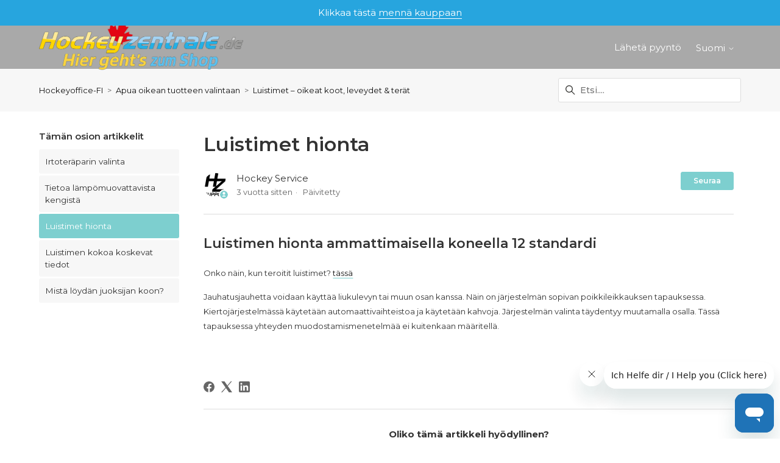

--- FILE ---
content_type: text/html; charset=utf-8
request_url: https://hilfe.hockeyzentrale.de/hc/fi/articles/4417452517137-Luistimet-hionta
body_size: 9357
content:
<!DOCTYPE html>
<html dir="ltr" lang="fi">
<head>
  <meta charset="utf-8" />
  <!-- v26903 -->


  <title>Luistimet hionta &ndash; Hockeyoffice-FI</title>

  

  <meta name="description" content="Luistimen hionta ammattimaisella koneella 12 standardi Onko näin, kun teroitit luistimet? tässä Jauhatusjauhetta voidaan käyttää..." /><meta property="og:image" content="https://hilfe.hockeyzentrale.de/hc/theming_assets/01K427DS26S1KK1DMMZPR2X3BC" />
<meta property="og:type" content="website" />
<meta property="og:site_name" content="Hockeyoffice-FI" />
<meta property="og:title" content="Luistimet hionta" />
<meta property="og:description" content="Luistimen hionta ammattimaisella koneella 12 standardi
Onko näin, kun teroitit luistimet? tässä
Jauhatusjauhetta voidaan käyttää liukulevyn tai muun osan kanssa. Näin on järjestelmän sopivan poikki..." />
<meta property="og:url" content="https://hilfe.hockeyzentrale.de/hc/fi/articles/4417452517137-Luistimet-hionta" />
<link rel="canonical" href="https://hilfe.hockeyzentrale.de/hc/fi/articles/4417452517137-Luistimet-hionta">
<link rel="alternate" hreflang="da-dk" href="https://hilfe.hockeyzentrale.de/hc/da-dk/articles/4417452517137-Skojtslibning">
<link rel="alternate" hreflang="de" href="https://hilfe.hockeyzentrale.de/hc/de/articles/4417452517137-Schlittschuhe-Schliff">
<link rel="alternate" hreflang="en-gb" href="https://hilfe.hockeyzentrale.de/hc/en-gb/articles/4417452517137-Skates-grinding">
<link rel="alternate" hreflang="es" href="https://hilfe.hockeyzentrale.de/hc/es/articles/4417452517137-Afilado-de-patines">
<link rel="alternate" hreflang="fi" href="https://hilfe.hockeyzentrale.de/hc/fi/articles/4417452517137-Luistimet-hionta">
<link rel="alternate" hreflang="fr-fr" href="https://hilfe.hockeyzentrale.de/hc/fr-fr/articles/4417452517137-Patinage-a-glace-avec-mach-pour-une-paire-de-patins-de-glace">
<link rel="alternate" hreflang="it" href="https://hilfe.hockeyzentrale.de/hc/it/articles/4417452517137-Ghiaccio-Skate-Grinding-con-macchina-per-un-paio-di-ghiacci">
<link rel="alternate" hreflang="nl" href="https://hilfe.hockeyzentrale.de/hc/nl/articles/4417452517137-Schaatsen-slijpen">
<link rel="alternate" hreflang="x-default" href="https://hilfe.hockeyzentrale.de/hc/en-gb/articles/4417452517137-Skates-grinding">

  <link rel="stylesheet" href="//static.zdassets.com/hc/assets/application-f34d73e002337ab267a13449ad9d7955.css" media="all" id="stylesheet" />
  <link rel="stylesheet" type="text/css" href="/hc/theming_assets/10034104/360001155537/style.css?digest=42300464435729">

  <link rel="icon" type="image/x-icon" href="/hc/theming_assets/01HZPGTGP677MXVPNCHWYGD8V5">

    

  <!--
* Name: Vertio
* Version: 4.1.6
* Author: Grow Shine Services Pvt. Ltd.
* Download From: https://www.customersupporttheme.com Or https://themes.grow-shine.com/
* Corporate Website : https://www.grow-shine.com
* License: You must have a valid license purchased only from customersupporttheme.com in order to legally use the theme for your project.
* Copyright: © 2016 - 2024 Grow Shine Services Pvt. Ltd. All Rights Reserved.
-->

<meta charset="utf-8">
<meta http-equiv="X-UA-Compatible" content="IE=edge,chrome=1">
<meta name="viewport" content="width=device-width, initial-scale=1.0">
<meta content="width=device-width, initial-scale=1.0" name="viewport" />


<link href="https://fonts.googleapis.com/css2?family=Inter:wght@100;200;300;400;500;600;700;800&family=Lato:wght@100;300;400;700;900&family=Montserrat:wght@100;300;400;500;600;700&family=Open+Sans:wght@300;400;500;600;700&family=Roboto:wght@100;300;400;500;700&display=swap" rel="stylesheet">
<link href="https://fonts.googleapis.com/css2?family=Karla:ital,wght@0,200..800;1,200..800&family=Onest:wght@100..900&family=Public+Sans:wght@100..900&display=swap" rel="stylesheet">


<link href="https://cdn.lineicons.com/4.0/lineicons.css" rel="stylesheet">
<link rel="stylesheet" href="https://use.fontawesome.com/releases/v6.6.0/css/all.css" />
<script src="https://kit.fontawesome.com/bfc862380e.js"></script>


<script src="https://cdnjs.cloudflare.com/ajax/libs/jquery/3.7.1/jquery.min.js"></script>
<link rel="stylesheet" href="https://cdnjs.cloudflare.com/ajax/libs/animate.css/4.1.1/animate.min.css"/>

<!-- Make the translated search clear button label available for use in JS -->
<!-- See buildClearSearchButton() in script.js -->
<script type="text/javascript">window.searchClearButtonLabelLocalized = "Tyhjennä haku";</script>
<script type="text/javascript">
  // Load ES module polyfill only for browsers that don't support ES modules
  if (!(HTMLScriptElement.supports && HTMLScriptElement.supports('importmap'))) {
    document.write('<script async src="/hc/theming_assets/01J9147XJC0JRAVVPJW3MS8VRD"><\/script>');
  }
</script>
<script type="importmap">
{
  "imports": {
    "new-request-form": "/hc/theming_assets/01J92CYR4XAHDMYZXAQ162JM0V",
    "flash-notifications": "/hc/theming_assets/01J92CYR5JWP5NSGVXQGT779Z6",
    "new-request-form-translations": "/hc/theming_assets/01J2HSKVDVVRMQFGKE8TQR7D37",
    "shared": "/hc/theming_assets/01J92CYR7G8175VXP81X8C4PQ8",
    "wysiwyg": "/hc/theming_assets/01J9147Y117HCBVB8Y2HKS68TX"
  }
}
</script>
<script type="module">
  import { renderFlashNotifications } from "flash-notifications";

  const settings = {"logo":"/hc/theming_assets/01K427DS26S1KK1DMMZPR2X3BC","logo_height":"80px","logo_tagline":"No.1 Icehockey Online Shop","enable_link":true,"enable_link_url":"https://www.hockeyzentrale.de","favicon":"/hc/theming_assets/01HZPGTGP677MXVPNCHWYGD8V5","enable_signin":false,"enable_ticket":true,"enable_community":true,"fixed_header":false,"menu_color":"#FFFFFF","dropdown_menu_color":"#FFFFFF","custom_menu":"-","dropdown1":"-","dropdown1_url":"https://shop.hockeyzentrale.de/","dropdown2":"-","dropdown2_url":"#!","dropdown3":"-","dropdown3_url":"#!","dropdown4":"-","dropdown4_url":"#!","hero_show_image":"no","homepage_background_image":"/hc/theming_assets/01HZPGTGTP5NV3XWBVWXA62TYJ","hero_unit_bg_color":"rgba(169, 169, 169, 1)","hero_title":"webseite_wilkommen","hero_unit_title_color":"rgba(51, 51, 51, 1)","search_placeholder":"hilfeseite_suche","submit_bg_color":"rgba(54, 54, 51, 1)","border_radius":"3px","instant_search":true,"scoped_kb_search":false,"scoped_community_search":false,"brand_color":"#7DCFCF","text_color":"#333333","link_color":"#141414","visited_link_color":"#333333","brand_text_color":"#FFFFFF","border_color":"#DDDDDD","heading_font":"'Montserrat', sans-serif","text_font":"'Montserrat', sans-serif","categories_bg_color":"rgba(54, 54, 51, 1)","categories_icon_color":"#ffffff","category1_id":"4404581274385","category1_icon":"fa-solid fa-rocket","category2_id":"YOUR-CAT-ID","category2_icon":"fa-solid fa-play","category3_id":"YOUR-CAT-ID","category3_icon":"fa-solid fa-gear","category4_id":"YOUR-CAT-ID","category4_icon":"fa-solid fa-dollar-sign","category5_id":"YOUR-CAT-ID","category5_icon":"fa-solid fa-basket-shopping","category6_id":"YOUR-CAT-ID","category6_icon":"fa-solid fa-credit-card","toggle_promoted_articles":"yes","toggle_recently_viewed_article":"yes","icon_with_title":"yes","toggle_community_block":"no","community_image":"/hc/theming_assets/01HZPGTH6B462N8GKA84T965P8","toggle_recent_activity":"yes","footer_color":"#363633","footer_text_color":"#FFFFFF","facebook_url":"https://de-de.facebook.com/Hockeyzentrale/","twitter_url":"-","linkedin_url":"-","pinterest_url":"https://www.pinterest.de/Eishockeyshop/","instagram_url":"https://www.instagram.com/hockeyzentrale/?hl=de","youtube_url":"https://www.youtube.com/user/HockeyZentrale","github_url":"-","tiktok_url":"https://www.tiktok.com","threads_url":"https://www.threads.net/?hl=en","medium_url":"-","copyright_text":"Customer Support Theme. All Rights Reserved.","show_articles_in_section":"yes","bg_color":"#F7F7F7","show_article_author":true,"show_article_comments":true,"show_follow_article":true,"show_recently_viewed_articles":true,"show_related_articles":true,"show_article_sharing":true,"note_message":"#bce8f1","warning_message":"#e5415e","quote_message":"#d5ccc9","show_follow_section":true,"support_message":true,"support_message_text":"nachrichtenblock","show_follow_post":true,"show_post_sharing":true,"show_follow_topic":false,"request_list_beta":true,"container_layout":"full","alert_bar":true,"alert_bar_bg":"rgba(39, 165, 222, 1)","alert_text_color":"#FFFFFF","alert_text":"faq_benachrichtigungsleiste","alert_link_text":"faq_benachrichtigungsleiste_url_weiterleitung","alert_link_url":"Verlinkung","translations_enable":true};
  const closeLabel = "Sulje"

  renderFlashNotifications(settings, closeLabel);
</script>


<script type="text/javascript">
  $(document).ready(function() {
    $('#query').attr('placeholder', 'Etsi....');
  });
</script>




<script type="text/javascript">

  
  $(document).ready(function() {
    
    

    $('#YOUR_CAT_ID .category-icon').append('<i class="fa-solid fa-book-open-reader"></i>');

    $('#YOUR_CAT_ID .category-icon').append('<i class="fa-solid fa-circle-play"></i>');

    $('#YOUR_CAT_ID .category-icon').append('<i class="fa-solid fa-circle-question"></i>');

    $('#YOUR_CAT_ID .category-icon').append('<i class="fa-solid fa-gear"></i>');

  });

</script>

  
</head>
<body class="">
  
  
  

  <a class="skip-navigation" tabindex="1" href="#main-content">Siirry pääsisältöön</a>



<div class="alert--bar ">
  <div class="container full--width">
  	Klikkaa tästä <a href="https://fi.hockeyoffice.com/">mennä kauppaan</a>
  </div>
</div>






<header class="hc_header  top-42">
   <div class="header cd-header full--width">
      
      <div class="logo">
         <a title="Hockeyoffice-FI" href="https://www.hockeyzentrale.de">
           <img src="/hc/theming_assets/01K427DS26S1KK1DMMZPR2X3BC" alt="Hockeyoffice-FI Tukiportaalin kotisivu">
           
           <span aria-hidden="true"></span>
           
         </a>
      </div>
      <div class="nav-wrapper">
         <button class="menu-button" aria-controls="user-nav" aria-expanded="false" aria-label="Avaa/sulje navigaatiovalikko">
            <svg xmlns="http://www.w3.org/2000/svg" width="16" height="16" focusable="false" viewBox="0 0 16 16" class="icon-menu">
               <path fill="none" stroke="currentColor" stroke-linecap="round" d="M1.5 3.5h13m-13 4h13m-13 4h13"/>
            </svg>
         </button>
         <nav class="user-nav" id="user-nav">
            
            
              
            

            
            
              <a class="submit-a-request xs_hide" href="/hc/fi/requests/new">Lähetä pyyntö</a>
            
         </nav>
         
         
         
         
         
         <div class="dropdown language-selector">
            <button class="dropdown-toggle" aria-haspopup="true">
               Suomi
               <svg xmlns="http://www.w3.org/2000/svg" width="12" height="12" focusable="false" viewBox="0 0 12 12" class="dropdown-chevron-icon">
                  <path fill="none" stroke="currentColor" stroke-linecap="round" d="M3 4.5l2.6 2.6c.2.2.5.2.7 0L9 4.5"/>
               </svg>
            </button>
            <span class="dropdown-menu dropdown-menu-end animate__fadeInDown animate__animated" role="menu">
            
            <a href="/hc/change_language/da-dk?return_to=%2Fhc%2Fda-dk%2Farticles%2F4417452517137-Skojtslibning" dir="ltr" rel="nofollow" role="menuitem">
            Dansk (Danmark)
            </a>
            
            <a href="/hc/change_language/de?return_to=%2Fhc%2Fde%2Farticles%2F4417452517137-Schlittschuhe-Schliff" dir="ltr" rel="nofollow" role="menuitem">
            Deutsch
            </a>
            
            <a href="/hc/change_language/en-gb?return_to=%2Fhc%2Fen-gb%2Farticles%2F4417452517137-Skates-grinding" dir="ltr" rel="nofollow" role="menuitem">
            English (GB)
            </a>
            
            <a href="/hc/change_language/es?return_to=%2Fhc%2Fes%2Farticles%2F4417452517137-Afilado-de-patines" dir="ltr" rel="nofollow" role="menuitem">
            Español
            </a>
            
            <a href="/hc/change_language/fr-fr?return_to=%2Fhc%2Ffr-fr%2Farticles%2F4417452517137-Patinage-a-glace-avec-mach-pour-une-paire-de-patins-de-glace" dir="ltr" rel="nofollow" role="menuitem">
            Français (France)
            </a>
            
            <a href="/hc/change_language/it?return_to=%2Fhc%2Fit%2Farticles%2F4417452517137-Ghiaccio-Skate-Grinding-con-macchina-per-un-paio-di-ghiacci" dir="ltr" rel="nofollow" role="menuitem">
            Italiano
            </a>
            
            <a href="/hc/change_language/nl?return_to=%2Fhc%2Fnl%2Farticles%2F4417452517137-Schaatsen-slijpen" dir="ltr" rel="nofollow" role="menuitem">
            Nederlands
            </a>
            
            <a href="/hc/change_language/pl-pl?return_to=%2Fhc%2Fpl-pl" dir="ltr" rel="nofollow" role="menuitem">
            Polski (Polska)
            </a>
            
            <a href="/hc/change_language/sv?return_to=%2Fhc%2Fsv" dir="ltr" rel="nofollow" role="menuitem">
            Svenska
            </a>
            
            </span>
         </div>
         
         
      </div>
   </div>
</header>

<nav class="dropdown--links">
   <ul class="cd-primary-nav">
      
      
      
      
      
      <li class="visible_xs"></li>
      
      
      <li class="visible_xs"><a href="/hc/fi/requests/new">Lähetä pyyntö</a></li>
      
   </ul>
</nav>


  <main role="main">
    
<section class="breadcrumbs__block">
  <div class="container full--width">
    <nav class="sub-nav">
      <nav aria-label="Nykyinen sijainti">
  <ol class="breadcrumbs">
    
      <li>
        
          <a href="/hc/fi">Hockeyoffice-FI</a>
        
      </li>
    
      <li>
        
          <a href="/hc/fi/categories/4416657237265-Apua-oikean-tuotteen-valintaan">Apua oikean tuotteen valintaan</a>
        
      </li>
    
      <li>
        
          <a href="/hc/fi/sections/4417436228497-Luistimet-oikeat-koot-leveydet-ter%C3%A4t">Luistimet – oikeat koot, leveydet &amp; terät</a>
        
      </li>
    
  </ol>
</nav>

      <div class="search-container">
        <svg xmlns="http://www.w3.org/2000/svg" width="12" height="12" focusable="false" viewBox="0 0 12 12" class="search-icon">
          <circle cx="4.5" cy="4.5" r="4" fill="none" stroke="currentColor"/>
          <path stroke="currentColor" stroke-linecap="round" d="M11 11L7.5 7.5"/>
        </svg>
        
        <form role="search" class="search" data-search="" action="/hc/fi/search" accept-charset="UTF-8" method="get"><input type="hidden" name="utf8" value="&#x2713;" autocomplete="off" /><input type="search" name="query" id="query" placeholder="Haku" aria-label="Haku" /></form>
      </div>
    </nav>
  </div>
</section>

<div class="container full--width">
  <div class="article-container" id="article-container">
    
    
    <aside class="article-sidebar" aria-labelledby="section-articles-title">
      <div class="collapsible-sidebar">
          <button type="button" class="collapsible-sidebar-toggle" aria-labelledby="section-articles-title" aria-expanded="false">
            <svg xmlns="http://www.w3.org/2000/svg" width="20" height="20" focusable="false" viewBox="0 0 12 12" aria-hidden="true" class="collapsible-sidebar-toggle-icon chevron-icon">
              <path fill="none" stroke="currentColor" stroke-linecap="round" d="M3 4.5l2.6 2.6c.2.2.5.2.7 0L9 4.5"/>
            </svg>
            <svg xmlns="http://www.w3.org/2000/svg" width="20" height="20" focusable="false" viewBox="0 0 12 12" aria-hidden="true" class="collapsible-sidebar-toggle-icon x-icon">
              <path stroke="currentColor" stroke-linecap="round" d="M3 9l6-6m0 6L3 3"/>
            </svg>
          </button>
          <span id="section-articles-title" class="collapsible-sidebar-title sidenav-title element-fade animate__animated">
            Tämän osion artikkelit
          </span>
          <div class="collapsible-sidebar-body">
            <ul>
              
                <li>
                  <a href="/hc/fi/articles/11856362368913-Irtoter%C3%A4parin-valinta" class="sidenav-item ">Irtoteräparin valinta</a>
                </li>
              
                <li>
                  <a href="/hc/fi/articles/4418513344529-Tietoa-l%C3%A4mp%C3%B6muovattavista-kengist%C3%A4" class="sidenav-item ">Tietoa lämpömuovattavista kengistä</a>
                </li>
              
                <li>
                  <a href="/hc/fi/articles/4417452517137-Luistimet-hionta" class="sidenav-item current-article">Luistimet hionta</a>
                </li>
              
                <li>
                  <a href="/hc/fi/articles/4417436285713-Luistimen-kokoa-koskevat-tiedot" class="sidenav-item ">Luistimen kokoa koskevat tiedot</a>
                </li>
              
                <li>
                  <a href="/hc/fi/articles/12795871346321-Mist%C3%A4-l%C3%B6yd%C3%A4n-juoksijan-koon" class="sidenav-item ">Mistä löydän juoksijan koon?</a>
                </li>
              
            </ul>
            
          </div>
        </div>
    </aside>
    

    <article id="main-content" class="article ">
      <header class="article-header">
        
        <h1 title="Luistimet hionta" class="article-title element-fade animate__animated">
          Luistimet hionta
          
        </h1>

        <div class="article-author">
          
            <div class="avatar article-avatar">
              
                <svg xmlns="http://www.w3.org/2000/svg" width="12" height="12" focusable="false" viewBox="0 0 12 12" class="icon-agent" aria-label="Käyttäjä (Hockey Service) on tiimin jäsen">
                  <path fill="currentColor" d="M6 0C2.7 0 0 2.7 0 6s2.7 6 6 6 6-2.7 6-6-2.7-6-6-6zm0 2c1.1 0 2 .9 2 2s-.9 2-2 2-2-.9-2-2 .9-2 2-2zm2.3 7H3.7c-.3 0-.4-.3-.3-.5C3.9 7.6 4.9 7 6 7s2.1.6 2.6 1.5c.1.2 0 .5-.3.5z"/>
                </svg>
              
              <img src="https://hilfe.hockeyzentrale.de/system/photos/26752779655057/favicons_Support_fuerZendesk.png" alt="" class="user-avatar"/>
            </div>
          
          <div class="article-meta">
            
              
                Hockey Service
              
            

            <ul class="meta-group">
              
                <li class="meta-data"><time datetime="2022-05-25T11:33:50Z" title="2022-05-25T11:33:50Z" data-datetime="relative">25. toukok. 2022, 11.33</time></li>
                <li class="meta-data">Päivitetty</li>
              
            </ul>
          </div>
        </div>
        
        
          <div class="article-subscribe"><div data-helper="subscribe" data-json="{&quot;item&quot;:&quot;article&quot;,&quot;url&quot;:&quot;/hc/fi/articles/4417452517137-Luistimet-hionta/subscription.json&quot;,&quot;follow_label&quot;:&quot;Seuraa&quot;,&quot;unfollow_label&quot;:&quot;Lopeta seuraaminen&quot;,&quot;following_label&quot;:&quot;Seurattu&quot;,&quot;can_subscribe&quot;:true,&quot;is_subscribed&quot;:false}"></div></div>
        
      </header>

      <section class="article-info">
        <div class="article-content">
          <div class="article-body"><h2>Luistimen hionta ammattimaisella koneella 12 standardi</h2>
<p><span class="wysiwyg-font-size-medium">Onko näin, kun teroitit luistimet? <a href="https://fi.hockeyoffice.com/jaeaekiekon-luistelu/hioma-teraensuojaimet-ja-tarvikkeet/luistelu-jauhaminen-koneella-yhdelle-jaeaeparille-SCHLIFF12-i.html" target="_self">tässä</a></span></p>
<p><span class="wysiwyg-font-size-medium">Jauhatusjauhetta voidaan käyttää liukulevyn tai muun osan kanssa. Näin on järjestelmän sopivan poikkileikkauksen tapauksessa. Kiertojärjestelmässä käytetään automaattivaihteistoa ja käytetään kahvoja. Järjestelmän valinta täydentyy muutamalla osalla. Tässä tapauksessa yhteyden muodostamismenetelmää ei kuitenkaan määritellä.</span></p>
<p>&nbsp;</p></div>

          

          
        </div>
      </section>

      <footer>
        <div class="article-footer">
          
            <div class="article-share">
  <ul class="share">
    <li>
      <a href="https://www.facebook.com/share.php?title=Luistimet+hionta&u=https%3A%2F%2Fhilfe.hockeyzentrale.de%2Fhc%2Ffi%2Farticles%2F4417452517137-Luistimet-hionta" class="share-facebook" aria-label="Facebook">
        <svg xmlns="http://www.w3.org/2000/svg" width="12" height="12" focusable="false" viewBox="0 0 12 12" aria-label="Jaa tämä sivu Facebookissa">
          <path fill="currentColor" d="M6 0a6 6 0 01.813 11.945V7.63h1.552l.244-1.585H6.812v-.867c0-.658.214-1.242.827-1.242h.985V2.55c-.173-.024-.538-.075-1.23-.075-1.444 0-2.29.767-2.29 2.513v1.055H3.618v1.585h1.484v4.304A6.001 6.001 0 016 0z"/>
        </svg>
      </a>
    </li>
    <li>
      <a href="https://twitter.com/share?lang=fi&text=Luistimet+hionta&url=https%3A%2F%2Fhilfe.hockeyzentrale.de%2Fhc%2Ffi%2Farticles%2F4417452517137-Luistimet-hionta" class="share-twitter" aria-label="X Corp">
        <svg xmlns="http://www.w3.org/2000/svg" width="12" height="12" focusable="false" viewBox="0 0 12 12" aria-label="Jaa tämä sivu X Corpissa">
          <path fill="currentColor" d="M.0763914 0 3.60864 0 6.75369 4.49755 10.5303 0 11.6586 0 7.18498 5.11431 12 12 8.46775 12 5.18346 7.30333 1.12825 12 0 12 4.7531 6.6879z"/>
        </svg>
      </a>
    </li>
    <li>
      <a href="https://www.linkedin.com/shareArticle?mini=true&source=Hockeyzentrale&title=Luistimet+hionta&url=https%3A%2F%2Fhilfe.hockeyzentrale.de%2Fhc%2Ffi%2Farticles%2F4417452517137-Luistimet-hionta" class="share-linkedin" aria-label="LinkedIn">
        <svg xmlns="http://www.w3.org/2000/svg" width="12" height="12" focusable="false" viewBox="0 0 12 12" aria-label="Jaa tämä sivu LinkedInissä">
          <path fill="currentColor" d="M10.8 0A1.2 1.2 0 0112 1.2v9.6a1.2 1.2 0 01-1.2 1.2H1.2A1.2 1.2 0 010 10.8V1.2A1.2 1.2 0 011.2 0h9.6zM8.09 4.356a1.87 1.87 0 00-1.598.792l-.085.133h-.024v-.783H4.676v5.727h1.778V7.392c0-.747.142-1.47 1.068-1.47.913 0 .925.854.925 1.518v2.785h1.778V7.084l-.005-.325c-.05-1.38-.456-2.403-2.13-2.403zm-4.531.142h-1.78v5.727h1.78V4.498zm-.89-2.846a1.032 1.032 0 100 2.064 1.032 1.032 0 000-2.064z"/>
        </svg>
      </a>
    </li>
  </ul>

</div>
          
          
            
          
        </div>
        
          <div class="article-votes">
            <span class="article-votes-question element-fade animate__animated" id="article-votes-label">Oliko tämä artikkeli hyödyllinen?</span>
            <div class="article-votes-controls element-fade animate__animated" role="group" aria-labelledby="article-votes-label">
              <button type="button" class="button article-vote article-vote-up" data-helper="vote" data-item="article" data-type="up" data-id="4417452517137" data-upvote-count="5" data-vote-count="11" data-vote-sum="-1" data-vote-url="/hc/fi/articles/4417452517137/vote" data-value="null" data-label="5/11 koki tästä olevan apua" data-selected-class="button-primary" aria-label="Tämä artikkeli oli hyödyllinen" aria-pressed="false">Kyllä</button>
              <button type="button" class="button article-vote article-vote-down" data-helper="vote" data-item="article" data-type="down" data-id="4417452517137" data-upvote-count="5" data-vote-count="11" data-vote-sum="-1" data-vote-url="/hc/fi/articles/4417452517137/vote" data-value="null" data-label="5/11 koki tästä olevan apua" data-selected-class="button-primary" aria-label="Tämä artikkeli ei ollut hyödyllinen" aria-pressed="false">Ei</button>
            </div>
            <small class="article-votes-count element-fade animate__animated">
              <span class="article-vote-label" data-helper="vote" data-item="article" data-type="label" data-id="4417452517137" data-upvote-count="5" data-vote-count="11" data-vote-sum="-1" data-vote-url="/hc/fi/articles/4417452517137/vote" data-value="null" data-label="5/11 koki tästä olevan apua">5/11 koki tästä olevan apua</span>
            </small>
          </div>
        
        <div class="article-more-questions">
          Lisäkysymyksiä? <a href="/hc/fi/requests/new">Lähetä pyyntö</a>
        </div>
        <div class="article-return-to-top">
          <a href="#article-container">
            Palaa sivun alkuun
            <svg xmlns="http://www.w3.org/2000/svg" class="article-return-to-top-icon" width="20" height="20" focusable="false" viewBox="0 0 12 12" aria-hidden="true">
              <path fill="none" stroke="currentColor" stroke-linecap="round" d="M3 4.5l2.6 2.6c.2.2.5.2.7 0L9 4.5"/>
            </svg>
          </a>
        </div>
      </footer>

      <div class="article-relatives element-fade animate__animated">
        
        
          <div data-recent-articles></div>
        
        
        
          
  <section class="related-articles">
    
      <h2 class="related-articles-title">Aiheeseen liittyvät artikkelit</h2>
    
    <ul>
      
        <li>
          <a href="/hc/fi/related/click?data=[base64]%3D%3D--75ef18f14e834ae022e3321fbbf9d58f9d092184" rel="nofollow">Luistimen kokoa koskevat tiedot</a>
        </li>
      
        <li>
          <a href="/hc/fi/related/click?data=BAh7CjobZGVzdGluYXRpb25fYXJ0aWNsZV9pZGwrCJFvRIbICjoYcmVmZXJyZXJfYXJ0aWNsZV9pZGwrCBEnsIQEBDoLbG9jYWxlSSIHZmkGOgZFVDoIdXJsSSI%2BL2hjL2ZpL2FydGljbGVzLzExODU2MzYyMzY4OTEzLUlydG90ZXIlQzMlQTRwYXJpbi12YWxpbnRhBjsIVDoJcmFua2kH--59e36a6772fbde32d2c93f47915ebdbe94840bc6" rel="nofollow">Irtoteräparin valinta</a>
        </li>
      
        <li>
          <a href="/hc/fi/related/click?data=[base64]%3D%3D--1e03b104def1da177e2b30cb2f17ea8520a26e6a" rel="nofollow">Tietoa lämpömuovattavista kengistä</a>
        </li>
      
        <li>
          <a href="/hc/fi/related/click?data=BAh7CjobZGVzdGluYXRpb25fYXJ0aWNsZV9pZGwrCJEZF1UEBDoYcmVmZXJyZXJfYXJ0aWNsZV9pZGwrCBEnsIQEBDoLbG9jYWxlSSIHZmkGOgZFVDoIdXJsSSIxL2hjL2ZpL2FydGljbGVzLzQ0MTY2NTM5NTc1MjEtUGFsYXV0dXN0aWVkb3QGOwhUOglyYW5raQk%3D--e763f08c593e873500c27203ba13b83ee86c5471" rel="nofollow">Palautustiedot</a>
        </li>
      
        <li>
          <a href="/hc/fi/related/click?data=BAh7CjobZGVzdGluYXRpb25fYXJ0aWNsZV9pZGwrCJG%2BXUWjCzoYcmVmZXJyZXJfYXJ0aWNsZV9pZGwrCBEnsIQEBDoLbG9jYWxlSSIHZmkGOgZFVDoIdXJsSSJOL2hjL2ZpL2FydGljbGVzLzEyNzk1ODcxMzQ2MzIxLU1pc3QlQzMlQTQtbCVDMyVCNnlkJUMzJUE0bi1qdW9rc2lqYW4ta29vbgY7CFQ6CXJhbmtpCg%3D%3D--4e509d06c400aabb6e84de8c11a58a8d171a59eb" rel="nofollow">Mistä löydän juoksijan koon?</a>
        </li>
      
    </ul>
  </section>


        
      </div>
      
        <div class="article-comments" id="article-comments">
          <section class="comments">
            <header class="comment-overview">
              <h2 class="comment-heading element-fade animate__animated">
                Kommentit
              </h2>
              <p class="comment-callout">0 kommenttia</p>
              
            </header>

            <ul id="comments" class="comment-list">
              
            </ul>

            

            

            <p class="comment-callout"><a data-auth-action="signin" rel="nofollow" href="https://hockeyzentrale.zendesk.com/access?locale=fi&amp;brand_id=360001155537&amp;return_to=https%3A%2F%2Fhilfe.hockeyzentrale.de%2Fhc%2Ffi%2Farticles%2F4417452517137-Luistimet-hionta">Kirjaudu sisään</a> jättääksesi kommentin.</p>
          </section>
        </div>
      
    </article>
  </div>
</div>

  </main>

  <footer class="footer text-center">
   <div class="container full--width">
         <div class="social_icons element-fade animate__animated">
            <ul class="social">
               
                  <li><a href="https://de-de.facebook.com/Hockeyzentrale/" target="_blank"><i class="fa-brands fa-facebook-f"></i></a></li>
               
               
               
               
                  <li><a href="https://www.pinterest.de/Eishockeyshop/" target="_blank"><i class="fa-brands fa-pinterest-p"></i></a></li>
               
               
                  <li><a href="https://www.instagram.com/hockeyzentrale/?hl=de" target="_blank"><i class="fa-brands fa-instagram"></i></a></li>
               
               
                  <li><a href="https://www.youtube.com/user/HockeyZentrale" target="_blank"><i class="fa-brands fa-youtube"></i></a></li>
               
               
               
                  <li><a href="https://www.tiktok.com" target="_blank"><i class="fa-brands fa-tiktok"></i></a></li>
               
               
               <li><a href="https://www.threads.net/?hl=en" target="_blank"><i class="fa-brands fa-threads"></i></a></li>
               
               
            </ul>
         </div>
   </div>
   <aside class="footer-legal text-center">
      <div class="container full--width">
         <p>&copy; <span id="year"></span> <a class="attribution"></a> <span class="reserved"></span> </p>
         
      </div>
   </aside>
</footer>



  <!-- / -->

  
  <script src="//static.zdassets.com/hc/assets/fi.18b48dd00da1fbc03619.js"></script>
  

  <script type="text/javascript">
  /*

    Greetings sourcecode lurker!

    This is for internal Zendesk and legacy usage,
    we don't support or guarantee any of these values
    so please don't build stuff on top of them.

  */

  HelpCenter = {};
  HelpCenter.account = {"subdomain":"hockeyzentrale","environment":"production","name":"Hockeyzentrale / Hockeyoffice"};
  HelpCenter.user = {"identifier":"da39a3ee5e6b4b0d3255bfef95601890afd80709","email":null,"name":"","role":"anonymous","avatar_url":"https://assets.zendesk.com/hc/assets/default_avatar.png","is_admin":false,"organizations":[],"groups":[]};
  HelpCenter.internal = {"asset_url":"//static.zdassets.com/hc/assets/","web_widget_asset_composer_url":"https://static.zdassets.com/ekr/snippet.js","current_session":{"locale":"fi","csrf_token":null,"shared_csrf_token":null},"usage_tracking":{"event":"article_viewed","data":"[base64]--f9483ddab9d2023c9b7a29b2bbf5d45bec3c74c0","url":"https://hilfe.hockeyzentrale.de/hc/activity"},"current_record_id":"4417452517137","current_record_url":"/hc/fi/articles/4417452517137-Luistimet-hionta","current_record_title":"Luistimet hionta","current_text_direction":"ltr","current_brand_id":360001155537,"current_brand_name":"Hockeyzentrale","current_brand_url":"https://hockeyzentrale.zendesk.com","current_brand_active":true,"current_path":"/hc/fi/articles/4417452517137-Luistimet-hionta","show_autocomplete_breadcrumbs":true,"user_info_changing_enabled":false,"has_user_profiles_enabled":false,"has_end_user_attachments":true,"user_aliases_enabled":true,"has_anonymous_kb_voting":true,"has_multi_language_help_center":true,"show_at_mentions":false,"embeddables_config":{"embeddables_web_widget":true,"embeddables_help_center_auth_enabled":true,"embeddables_connect_ipms":false},"answer_bot_subdomain":"static","gather_plan_state":"subscribed","has_article_verification":false,"has_gather":true,"has_ckeditor":true,"has_community_enabled":false,"has_community_badges":true,"has_community_post_content_tagging":false,"has_gather_content_tags":true,"has_guide_content_tags":true,"has_user_segments":true,"has_answer_bot_web_form_enabled":true,"has_garden_modals":false,"theming_cookie_key":"hc-da39a3ee5e6b4b0d3255bfef95601890afd80709-2-preview","is_preview":false,"has_search_settings_in_plan":true,"theming_api_version":4,"theming_settings":{"logo":"/hc/theming_assets/01K427DS26S1KK1DMMZPR2X3BC","logo_height":"80px","logo_tagline":"No.1 Icehockey Online Shop","enable_link":true,"enable_link_url":"https://www.hockeyzentrale.de","favicon":"/hc/theming_assets/01HZPGTGP677MXVPNCHWYGD8V5","enable_signin":false,"enable_ticket":true,"enable_community":true,"fixed_header":false,"menu_color":"#FFFFFF","dropdown_menu_color":"#FFFFFF","custom_menu":"-","dropdown1":"-","dropdown1_url":"https://shop.hockeyzentrale.de/","dropdown2":"-","dropdown2_url":"#!","dropdown3":"-","dropdown3_url":"#!","dropdown4":"-","dropdown4_url":"#!","hero_show_image":"no","homepage_background_image":"/hc/theming_assets/01HZPGTGTP5NV3XWBVWXA62TYJ","hero_unit_bg_color":"rgba(169, 169, 169, 1)","hero_title":"webseite_wilkommen","hero_unit_title_color":"rgba(51, 51, 51, 1)","search_placeholder":"hilfeseite_suche","submit_bg_color":"rgba(54, 54, 51, 1)","border_radius":"3px","instant_search":true,"scoped_kb_search":false,"scoped_community_search":false,"brand_color":"#7DCFCF","text_color":"#333333","link_color":"#141414","visited_link_color":"#333333","brand_text_color":"#FFFFFF","border_color":"#DDDDDD","heading_font":"'Montserrat', sans-serif","text_font":"'Montserrat', sans-serif","categories_bg_color":"rgba(54, 54, 51, 1)","categories_icon_color":"#ffffff","category1_id":"4404581274385","category1_icon":"fa-solid fa-rocket","category2_id":"YOUR-CAT-ID","category2_icon":"fa-solid fa-play","category3_id":"YOUR-CAT-ID","category3_icon":"fa-solid fa-gear","category4_id":"YOUR-CAT-ID","category4_icon":"fa-solid fa-dollar-sign","category5_id":"YOUR-CAT-ID","category5_icon":"fa-solid fa-basket-shopping","category6_id":"YOUR-CAT-ID","category6_icon":"fa-solid fa-credit-card","toggle_promoted_articles":"yes","toggle_recently_viewed_article":"yes","icon_with_title":"yes","toggle_community_block":"no","community_image":"/hc/theming_assets/01HZPGTH6B462N8GKA84T965P8","toggle_recent_activity":"yes","footer_color":"#363633","footer_text_color":"#FFFFFF","facebook_url":"https://de-de.facebook.com/Hockeyzentrale/","twitter_url":"-","linkedin_url":"-","pinterest_url":"https://www.pinterest.de/Eishockeyshop/","instagram_url":"https://www.instagram.com/hockeyzentrale/?hl=de","youtube_url":"https://www.youtube.com/user/HockeyZentrale","github_url":"-","tiktok_url":"https://www.tiktok.com","threads_url":"https://www.threads.net/?hl=en","medium_url":"-","copyright_text":"Customer Support Theme. All Rights Reserved.","show_articles_in_section":"yes","bg_color":"#F7F7F7","show_article_author":true,"show_article_comments":true,"show_follow_article":true,"show_recently_viewed_articles":true,"show_related_articles":true,"show_article_sharing":true,"note_message":"#bce8f1","warning_message":"#e5415e","quote_message":"#d5ccc9","show_follow_section":true,"support_message":true,"support_message_text":"nachrichtenblock","show_follow_post":true,"show_post_sharing":true,"show_follow_topic":false,"request_list_beta":true,"container_layout":"full","alert_bar":true,"alert_bar_bg":"rgba(39, 165, 222, 1)","alert_text_color":"#FFFFFF","alert_text":"faq_benachrichtigungsleiste","alert_link_text":"faq_benachrichtigungsleiste_url_weiterleitung","alert_link_url":"Verlinkung","translations_enable":true},"has_pci_credit_card_custom_field":false,"help_center_restricted":false,"is_assuming_someone_else":false,"flash_messages":[],"user_photo_editing_enabled":true,"user_preferred_locale":"de","base_locale":"fi","login_url":"https://hockeyzentrale.zendesk.com/access?locale=fi\u0026brand_id=360001155537\u0026return_to=https%3A%2F%2Fhilfe.hockeyzentrale.de%2Fhc%2Ffi%2Farticles%2F4417452517137-Luistimet-hionta","has_alternate_templates":false,"has_custom_statuses_enabled":true,"has_hc_generative_answers_setting_enabled":true,"has_generative_search_with_zgpt_enabled":false,"has_suggested_initial_questions_enabled":false,"has_guide_service_catalog":true,"has_service_catalog_search_poc":false,"has_service_catalog_itam":false,"has_csat_reverse_2_scale_in_mobile":false,"has_knowledge_navigation":false,"has_unified_navigation":false,"has_unified_navigation_eap_access":true,"has_csat_bet365_branding":false,"version":"v26903","dev_mode":false};
</script>

  
  
  <script src="//static.zdassets.com/hc/assets/hc_enduser-3fe137bd143765049d06e1494fc6f66f.js"></script>
  <script type="text/javascript" src="/hc/theming_assets/10034104/360001155537/script.js?digest=42300464435729"></script>
  
</body>
</html>